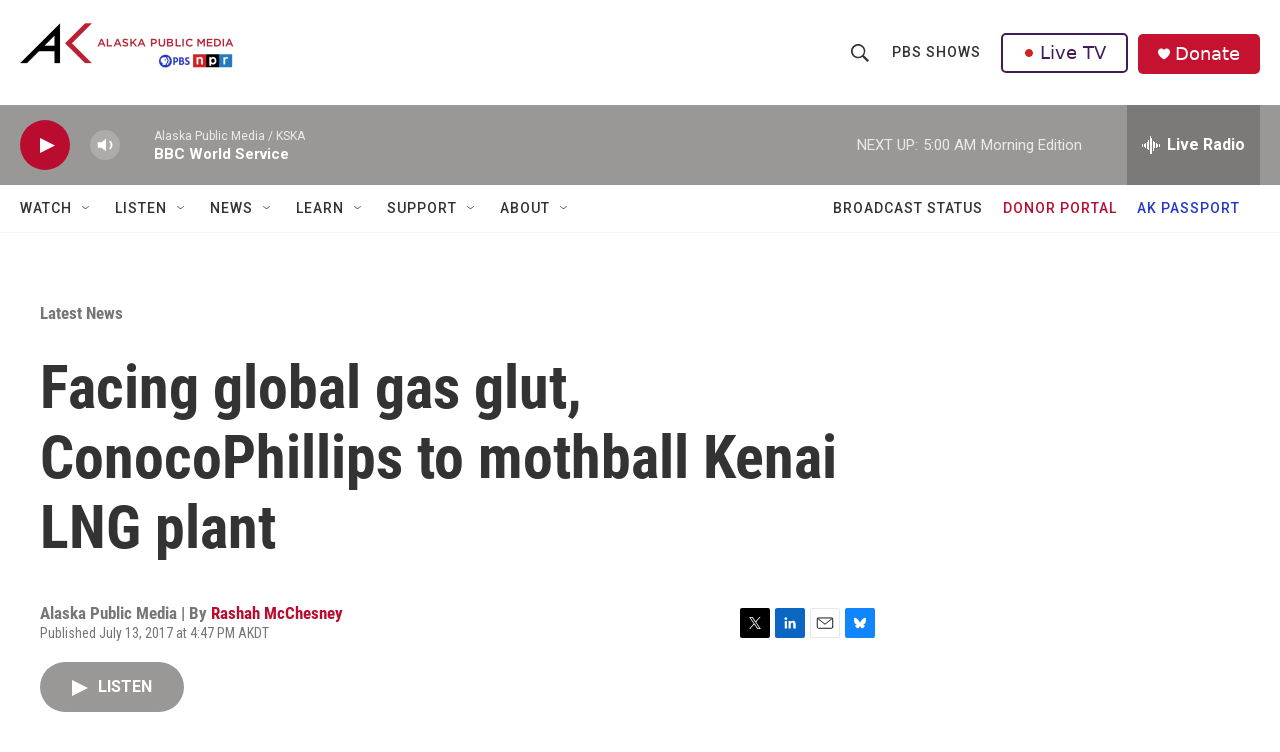

--- FILE ---
content_type: text/html; charset=utf-8
request_url: https://www.google.com/recaptcha/api2/aframe
body_size: 184
content:
<!DOCTYPE HTML><html><head><meta http-equiv="content-type" content="text/html; charset=UTF-8"></head><body><script nonce="j22obYzv9v35Fh9UQn9F8w">/** Anti-fraud and anti-abuse applications only. See google.com/recaptcha */ try{var clients={'sodar':'https://pagead2.googlesyndication.com/pagead/sodar?'};window.addEventListener("message",function(a){try{if(a.source===window.parent){var b=JSON.parse(a.data);var c=clients[b['id']];if(c){var d=document.createElement('img');d.src=c+b['params']+'&rc='+(localStorage.getItem("rc::a")?sessionStorage.getItem("rc::b"):"");window.document.body.appendChild(d);sessionStorage.setItem("rc::e",parseInt(sessionStorage.getItem("rc::e")||0)+1);localStorage.setItem("rc::h",'1768993960464');}}}catch(b){}});window.parent.postMessage("_grecaptcha_ready", "*");}catch(b){}</script></body></html>